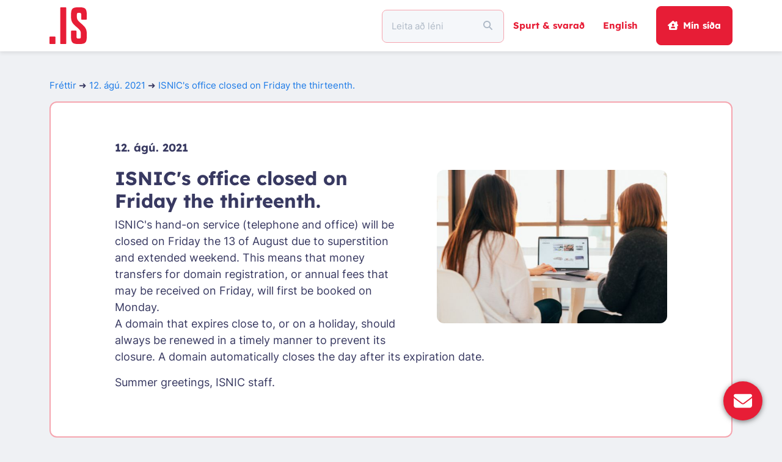

--- FILE ---
content_type: text/html; charset=UTF-8
request_url: https://www.isnic.is/is/news/view?id=691
body_size: 17404
content:
<!DOCTYPE html>
<html lang="is" translate="no">
<!-- ❤︎ -->
<head>
		<meta http-equiv="Content-Type" content="text/html; charset=utf-8" />
	<meta name="language" content="is" />
	<meta name="viewport" content="width=device-width, initial-scale=1" />
	<meta id="env" data-domain="www.isnic.is" />
	<title>ISNIC Lénaskrá: Frétt</title>
	<link rel="shortcut icon" href="https://isnic.is/favicon.ico?v5=1">
	<link rel="preload" href="/dist/isnic/fonts/Inter-Regular.woff2" as="font" type="font/woff2" crossorigin="samesite">
	<link rel="preload" href="/dist/isnic/fonts/Lexend-Bold.woff2" as="font" type="font/woff2" crossorigin="samesite">

<link href="/dist/fontawesome/css/all.min.css?v=9d49653c" rel="stylesheet">
<link href="/dist/bootstrap/dist/css/bootstrap.min.css?v=9d49653c" rel="stylesheet" media="screen,print">
<link href="/dist/isnic/css/isnic.css?v=9d49653c" rel="stylesheet" media="screen,print">
<link href="/dist/isnic/css/prentstilar.css?v=9d49653c" rel="stylesheet" media="print">
<script src="/dist/jquery/jquery.min.js?v=9d49653c"></script>
<script src="/dist/yii2/js/yii.js?v=9d49653c"></script>
<script src="/assets/9d49653c_74265eb3/scripts/isnic__is.js"></script></head>
<body>


<nav id="navbar" class="navbar navbar-expand-lg navbar-light tvist-shadow sticky-top">
	<div class="container">
				<a href="/" class="navbar-brand moveDot">
			<svg width="60.499" height="60" version="1.1" viewBox="0 0 60.499 60" xml:space="preserve" xmlns="http://www.w3.org/2000/svg">
<g transform="scale(1.5)" fill="#e71d36">
	<path class="logo_isnic_dot" d="m0.71877 31.883h5.0416c0.39737 0 0.71877 0.3214 0.71877 0.71877v6.6764c0 0.39737-0.3214 0.71877-0.71877 0.71877h-5.0416c-0.39737 0-0.71877-0.3214-0.71877-0.71877v-6.6764c0-0.39737 0.3214-0.71877 0.71877-0.71877z"/>
	<path class="logo_isnic_i" d="m12.389 0h5.0413c0.39737 0 0.71877 0.3214 0.71877 0.71877v38.563c0 0.39737-0.3214 0.71877-0.71877 0.71877h-5.0413c-0.39737 0-0.71877-0.3214-0.71877-0.71877v-38.563c0-0.39737 0.3214-0.71877 0.71877-0.71877z"/>
	<path d="m33.968 29.014c0-3.3251-1.0153-4.45-4.8444-7.718-4.282-3.7195-5.8028-5.6903-5.8028-11.154v-2.1432c0-6.1958 1.4653-7.9985 7.1541-7.9985h2.7042c5.6903 0 7.1541 1.8028 7.1541 7.9985v4.748c0 0.39737-0.3214 0.71877-0.71877 0.71877h-4.5332c-0.39737 0-0.71877-0.3214-0.71877-0.71877v-3.9007c0-2.1987-0.22498-2.8736-2.0278-2.8736h-0.67641c-1.8598 0-2.0278 0.67641-2.0278 2.7611v1.3514c0 3.3236 1.0139 4.3944 4.8444 7.718 4.282 3.775 5.8583 5.6903 5.8583 11.154v3.0431c0 6.1972-1.5208 8-7.1541 8h-2.7042c-5.6903 0-7.1541-1.8028-7.1541-8v-5.8729c0-0.39737 0.3214-0.71877 0.71877-0.71877h4.4777c0.39737 0 0.71877 0.3214 0.71877 0.71877v5.027c0 2.1958 0.16947 2.8722 2.0278 2.8722h0.73192c1.8028 0 1.9722-0.67641 1.9722-2.8722z"/>
</g>
</svg>
		</a>
		
		<label for="navbar-toggler" class="navbar-toggler nav-link">
			<svg width="30.75" height="20.5" fill="currentColor" version="1.1" viewBox="0 0 30.75 20.5" xmlns="http://www.w3.org/2000/svg">
<path d="m0 0h30.75v3.4167h-30.75zm0 8.5417h30.75v3.4166h-30.75zm0 8.5416h30.75v3.4167h-30.75z"/>
</svg>
		</label>
		<input id="navbar-toggler" type="checkbox" class="d-none"></input>

		<div class="offcanvas offcanvas-end" tabindex="-1" id="offcanvasNavbar">
			<div class="offcanvas-body">
			<ul class="navbar-nav ms-md-auto align-items-center">

				<li class="nav-item">
					<div class="d-flex justify-content-between align-items-center">
						<label for="navbar-toggler" class="btn btn-close py-2 ps-0 px-3 font-lg d-flex d-lg-none">
							<svg class="myIcon" xmlns="http://www.w3.org/2000/svg" viewBox="0 0 384 512"><!--! Font Awesome Free 6.7.2 by @fontawesome - https://fontawesome.com License - https://fontawesome.com/license/free (Icons: CC BY 4.0, Fonts: SIL OFL 1.1, Code: MIT License) Copyright 2024 Fonticons, Inc. --><path d="M342.6 150.6c12.5-12.5 12.5-32.8 0-45.3s-32.8-12.5-45.3 0L192 210.7 86.6 105.4c-12.5-12.5-32.8-12.5-45.3 0s-12.5 32.8 0 45.3L146.7 256 41.4 361.4c-12.5 12.5-12.5 32.8 0 45.3s32.8 12.5 45.3 0L192 301.3 297.4 406.6c12.5 12.5 32.8 12.5 45.3 0s12.5-32.8 0-45.3L237.3 256 342.6 150.6z"/></svg>						</label>
					</div>
				</li>
				<li class="nav-item w-100">
					<div class="d-flex justify-content-between align-items-center w-100">
														
<form id="whois_form" action="/is/whois/search" method="GET" target="_self">	<div class="input-group">
		<input type="text" class="form-control py-3 px-3" name="query" value="" placeholder="Leita að léni" tabIndex="98" required="required">		<span class="input-group-text">
			<button
				id="whois_search_button"
				type="submit"
				class="btn btn-default px-2"
				tabindex="99"
			>
				<svg class="myIcon" xmlns="http://www.w3.org/2000/svg" viewBox="0 0 512 512"><!--! Font Awesome Free 6.7.2 by @fontawesome - https://fontawesome.com License - https://fontawesome.com/license/free (Icons: CC BY 4.0, Fonts: SIL OFL 1.1, Code: MIT License) Copyright 2024 Fonticons, Inc. --><path d="M416 208c0 45.9-14.9 88.3-40 122.7L502.6 457.4c12.5 12.5 12.5 32.8 0 45.3s-32.8 12.5-45.3 0L330.7 376c-34.4 25.2-76.8 40-122.7 40C93.1 416 0 322.9 0 208S93.1 0 208 0S416 93.1 416 208zM208 352a144 144 0 1 0 0-288 144 144 0 1 0 0 288z"/></svg>			</button>
		</span>
	</div>
</form>						
					</div>
				</li>

				
				<li class="nav-item text-nowrap">
					<a class="nav-link font-lg font-lg-md" href="/is/faq">Spurt & svarað</a>				</li>

				<li class="nav-item">
										<a class="nav-link font-lg font-lg-md" href="/en/news/view?id=691">English</a>									</li>

								<li class="nav-item">
					<a class="btn btn-primary btn-login text-nowrap ms-3" href="/is/contact/my"><svg class="pe-2 myIcon" xmlns="http://www.w3.org/2000/svg" viewBox="0 0 576 512"><!--! Font Awesome Free 6.7.2 by @fontawesome - https://fontawesome.com License - https://fontawesome.com/license/free (Icons: CC BY 4.0, Fonts: SIL OFL 1.1, Code: MIT License) Copyright 2024 Fonticons, Inc. --><path d="M543.8 287.6c17 0 32-14 32-32.1c1-9-3-17-11-24L512 185l0-121c0-17.7-14.3-32-32-32l-32 0c-17.7 0-32 14.3-32 32l0 36.7L309.5 7c-6-5-14-7-21-7s-15 1-22 8L10 231.5c-7 7-10 15-10 24c0 18 14 32.1 32 32.1l32 0 0 160.4c0 35.3 28.7 64 64 64l320.4 0c35.5 0 64.2-28.8 64-64.3l-.7-160.2 32 0zM288 160a64 64 0 1 1 0 128 64 64 0 1 1 0-128zM176 400c0-44.2 35.8-80 80-80l64 0c44.2 0 80 35.8 80 80c0 8.8-7.2 16-16 16l-192 0c-8.8 0-16-7.2-16-16z"/></svg>Mín síða</a>				</li>

				
							</ul>
			</div>
		</div>
		<label for="navbar-toggler" class="offcanvas-backdrop fade show"></label>
	</div>
</nav>
<div class="container py-5" id="page">



		<p class="crumbs">
			<span aria-hidden="true">
				<a href="/is/news?tab=news">Fréttir</a> ➜
			</span>
			<a class="newsDate" href="/is/news?tab=news#691">12. ágú. 2021</a>			<span class="noPrint" aria-hidden="true">
				➜ <a class='newsLink' href="">ISNIC&#039;s office closed on Friday the thirteenth.</a>
			</span>
		</p>
<div class="card py-5 px-0 px-md-3 px-xl-5">
	<div class="card-body">
		<div class="col px-3 px-lg-5">
			<div class="row mb-2">
				<b class="col">12. ágú. 2021</b>
			</div>
			<div class='row'>
				<div class="col">
					<div class="col-xxl-6 col-xl-5 col-lg-4 d-none d-lg-inline float-end ms-5 mb-4 mt-2 pt-2">
						<img class="rounded img-fluid" src="/assets/9d49653c_74265eb3/images/news/laptopWomen.jpg" alt="">					</div>
					<h2>ISNIC&#039;s office closed on Friday the thirteenth.</h2>
					ISNIC's hand-on service (telephone and office) will be closed on Friday the 13 of August due to superstition and extended weekend. This means that money transfers for domain registration, or annual fees that may be received on Friday, will first be booked on Monday.<p>
A domain that expires close to, or on a holiday, should always be renewed in a timely manner to prevent its closure. A domain automatically closes the day after its expiration date.</p>
<p>
Summer greetings, ISNIC staff.</p>				</div>
			</div>
		</div>
	</div>
</div>
</div>
<a id="svarboxChatBox" href="/is/svarbox"><div class='svarbox__floatingButtonCircle' title='Senda skilaboð'><svg class="myIcon" xmlns="http://www.w3.org/2000/svg" viewBox="0 0 512 512"><!--! Font Awesome Free 6.7.2 by @fontawesome - https://fontawesome.com License - https://fontawesome.com/license/free (Icons: CC BY 4.0, Fonts: SIL OFL 1.1, Code: MIT License) Copyright 2024 Fonticons, Inc. --><path d="M48 64C21.5 64 0 85.5 0 112c0 15.1 7.1 29.3 19.2 38.4L236.8 313.6c11.4 8.5 27 8.5 38.4 0L492.8 150.4c12.1-9.1 19.2-23.3 19.2-38.4c0-26.5-21.5-48-48-48L48 64zM0 176L0 384c0 35.3 28.7 64 64 64l384 0c35.3 0 64-28.7 64-64l0-208L294.4 339.2c-22.8 17.1-54 17.1-76.8 0L0 176z"/></svg></div></a>
<footer class="footer py-4">
	<div class="container">
		<div class="row">
			<div class="col-md-6 my-5">
				<svg width="87.415" height="40" version="1.1" viewBox="0 0 87.415 40" xml:space="preserve" xmlns="http://www.w3.org/2000/svg"><g fill="#fff">
<path d="m0.71877 31.883h5.0416c0.39737 0 0.71877 0.3214 0.71877 0.71877v6.6764c0 0.39737-0.3214 0.71877-0.71877 0.71877h-5.0416c-0.39737 0-0.71877-0.3214-0.71877-0.71877v-6.6764c0-0.39737 0.3214-0.71877 0.71877-0.71877z"/><path d="m0.71877 0h5.0413c0.39737 0 0.71877 0.3214 0.71877 0.71877v23.969c0 0.39737-0.3214 0.71877-0.71877 0.71877h-5.0413c-0.39737 0-0.71877-0.3214-0.71877-0.71877v-23.969c0-0.39737 0.3214-0.71877 0.71877-0.71877z"/><path d="m40.559 20.73c-0.56392-2.656-0.90431-5.3591-1.3002-7.9011 0.11395 2.5435 0.28342 5.2451 0.28342 7.9011v18.549c0 0.39737-0.32286 0.72023-0.72023 0.72023h-4.0964c-0.39737 0-0.72023-0.32286-0.72023-0.72023v-38.558c0-0.39737 0.32286-0.72023 0.72023-0.72023h6.7684c0.34332 0 0.63988 0.24251 0.70708 0.57998l3.3324 16.713c0.5084 2.599 0.90431 5.5286 1.2432 8.0706-0.05698-2.5435-0.22644-5.4716-0.22644-8.1275v-16.516c0-0.39737 0.32286-0.72023 0.72023-0.72023h4.0409c0.39737 0 0.72023 0.32286 0.72023 0.72023v38.558c0 0.39737-0.32286 0.72023-0.72023 0.72023h-5.9883c-0.33893 0-0.63258-0.23667-0.70416-0.5683l-4.0599-18.703z"/><path d="m58.691 9.38e-4h4.9438c0.39737 0 0.72023 0.32286 0.72023 0.72023v38.558c0 0.39737-0.32286 0.72023-0.72023 0.72023h-4.9438c-0.39737 0-0.72023-0.32286-0.72023-0.72023v-38.558c0-0.39737 0.32286-0.72023 0.72023-0.72023z"/><path d="m76.451 31.125c0 2.2045 0.16947 2.8809 2.0351 2.8809h0.90431c1.8641 0 2.0351-0.67787 2.0351-2.8809v-7.1906c0-0.39737 0.32286-0.72023 0.72023-0.72023h4.5493c0.39737 0 0.72023 0.32286 0.72023 0.72023v8.0394c0 6.2162-1.4682 8.0248-7.1775 8.0248h-2.9394c-5.7648 0-7.233-1.8086-7.233-8.0248v-23.949c0-6.2162 1.4682-8.0248 7.233-8.0248h2.9394c5.7078 0 7.1775 1.8086 7.1775 8.0248v6.3433c0 0.39737-0.32286 0.72023-0.72023 0.72023h-4.5493c-0.39737 0-0.72023-0.32286-0.72023-0.72023v-5.496c0-2.2045-0.16947-2.8824-2.0351-2.8824h-0.90431c-1.8641 0-2.0351 0.67787-2.0351 2.8824z"/><path d="m22.298 29.014c0-3.3251-1.0153-4.45-4.8444-7.718-4.282-3.7195-5.8028-5.6903-5.8028-11.154v-2.1432c0-6.1958 1.4653-7.9985 7.1541-7.9985h2.7042c5.6903 0 7.1541 1.8028 7.1541 7.9985v4.748c0 0.39737-0.3214 0.71877-0.71877 0.71877h-4.5332c-0.39737 0-0.71877-0.3214-0.71877-0.71877v-3.9007c0-2.1987-0.22498-2.8736-2.0278-2.8736h-0.67641c-1.8598 0-2.0278 0.67641-2.0278 2.7611v1.3514c0 3.3236 1.0139 4.3944 4.8444 7.718 4.282 3.775 5.8583 5.6903 5.8583 11.154v3.0431c0 6.1972-1.5208 8-7.1541 8h-2.7042c-5.6903 0-7.1541-1.8028-7.1541-8v-5.8729c0-0.39737 0.3214-0.71877 0.71877-0.71877h4.4777c0.39737 0 0.71877 0.3214 0.71877 0.71877v5.027c0 2.1958 0.16947 2.8722 2.0278 2.8722h0.73192c1.8028 0 1.9722-0.67641 1.9722-2.8722z"/></g></svg>
			</div>
		</div>
		<div class="row mb-3">
			<div class="col-12 col-lg-12 col-xl-3 pb-lg-4">
				<h6 class="lh-base m-0 py-2">Hafðu samband</h6>
				<ul class="list-unstyled mb-0">
					<li class="py-2">Mánudag til föstudags</li>
					<li class="py-2">09:00 - 12:00</li>
					<li class="py-2">13:00 - 15:00</li>
					<li class="py-2">
						<svg class="me-2 myIcon" xmlns="http://www.w3.org/2000/svg" viewBox="0 0 512 512"><!--! Font Awesome Free 6.7.2 by @fontawesome - https://fontawesome.com License - https://fontawesome.com/license/free (Icons: CC BY 4.0, Fonts: SIL OFL 1.1, Code: MIT License) Copyright 2024 Fonticons, Inc. --><path d="M164.9 24.6c-7.7-18.6-28-28.5-47.4-23.2l-88 24C12.1 30.2 0 46 0 64C0 311.4 200.6 512 448 512c18 0 33.8-12.1 38.6-29.5l24-88c5.3-19.4-4.6-39.7-23.2-47.4l-96-40c-16.3-6.8-35.2-2.1-46.3 11.6L304.7 368C234.3 334.7 177.3 277.7 144 207.3L193.3 167c13.7-11.2 18.4-30 11.6-46.3l-40-96z"/></svg>						578-2030</li>
					<li class="py-2">
						<a href="mailto:&#105;&#115;&#110;&#105;&#99;&#64;&#105;&#115;&#110;&#105;&#99;&#46;&#105;&#115;" class="flexNoWrap">
							<svg class="me-2 myIcon" xmlns="http://www.w3.org/2000/svg" viewBox="0 0 512 512"><!--! Font Awesome Free 6.7.2 by @fontawesome - https://fontawesome.com License - https://fontawesome.com/license/free (Icons: CC BY 4.0, Fonts: SIL OFL 1.1, Code: MIT License) Copyright 2024 Fonticons, Inc. --><path d="M48 64C21.5 64 0 85.5 0 112c0 15.1 7.1 29.3 19.2 38.4L236.8 313.6c11.4 8.5 27 8.5 38.4 0L492.8 150.4c12.1-9.1 19.2-23.3 19.2-38.4c0-26.5-21.5-48-48-48L48 64zM0 176L0 384c0 35.3 28.7 64 64 64l384 0c35.3 0 64-28.7 64-64l0-208L294.4 339.2c-22.8 17.1-54 17.1-76.8 0L0 176z"/></svg>							&#105;&#115;&#110;&#105;&#99;&#64;&#105;&#115;&#110;&#105;&#99;&#46;&#105;&#115;						</a>
					</li>
					<li class="py-2">
						<a href="https://x.com/isnic" class="x_social_media_link me-2" title="X / Twitter">𝕏</a>
						<a href="https://www.facebook.com/isnic.is/" title="Facebook"><svg class="font-lg myIcon" xmlns="http://www.w3.org/2000/svg" viewBox="0 0 448 512"><!--! Font Awesome Free 6.7.2 by @fontawesome - https://fontawesome.com License - https://fontawesome.com/license/free (Icons: CC BY 4.0, Fonts: SIL OFL 1.1, Code: MIT License) Copyright 2024 Fonticons, Inc. --><path d="M64 32C28.7 32 0 60.7 0 96V416c0 35.3 28.7 64 64 64h98.2V334.2H109.4V256h52.8V222.3c0-87.1 39.4-127.5 125-127.5c16.2 0 44.2 3.2 55.7 6.4V172c-6-.6-16.5-1-29.6-1c-42 0-58.2 15.9-58.2 57.2V256h83.6l-14.4 78.2H255V480H384c35.3 0 64-28.7 64-64V96c0-35.3-28.7-64-64-64H64z"/></svg></a>
					</li>

				</ul>
			</div>
			<div class="col-12 col-lg-4 col-xl-3">
				<h6 class="lh-base m-0 py-2 pt-4 pt-lg-2">Lén</h6>
				<ul class="list-unstyled mb-0">
											<li class="py-2"><a href="/is/register">Nýskráning</a></li>
											<li class="py-2"><a href="/is/domain/test">Prófa lén</a></li>
											<li class="py-2"><a class="noWrap" href="/is/tolur">Tölulegar upplýsingar</a></li>
											<li class="py-2"><a href="/is/domain/isp">DNS Þjónustur og umboðsmenn</a></li>
									</ul>

				<h6 class="lh-base m-0 py-2 pt-4 pt-lg-2"><a href="/is/payments">Gjaldskrá</a></h6>

				<h6 class="lh-base m-0 py-2 pt-4 pt-lg-2"><a href="/is/faq">Spurt & svarað</a></h6>
			</div>
			<div class="col-12 col-lg-4 col-xl-3">
				<h6 class="lh-base m-0 py-2 pt-4 pt-lg-2">ISNIC</h6>
				<ul class="list-unstyled mb-0">
											<li class="py-2"><a href="/is/about/isnic">Um fyrirtækið</a></li>
											<li class="py-2"><a href="/is/news">Fréttir</a></li>
											<li class="py-2"><a href="/is/about/terms">Skilmálar & stefnur</a></li>
											<li class="py-2"><a href="/is/domain/rules">Reglur um lénaskráningu</a></li>
											<li class="py-2"><a href="/is/domain/dispute">Úrskurðarnefnd</a></li>
									</ul>

				<h6 class="lh-base m-0 py-2 pt-4 pt-lg-2"><a href="/is/links">Veftré</a></h6>
			</div>
			<div class="col-12 col-lg-4 col-xl-3">
				<h6 class="lh-base m-0 py-2 pt-4 pt-lg-2">Nafnaþjónar</h6>
				<ul class="list-unstyled mb-0">
											<li class="py-2"><a href="/is/host/new">Nýskráning</a></li>
											<li class="py-2"><a href="/is/host/test">Prófa nafnaþjón</a></li>
									</ul>

				<h6 class="lh-base m-0 py-2 pt-4 pt-lg-2">Rétthafaskrá</h6>
				<ul class="list-unstyled mb-0">
											<li class="py-2"><a href="/is/whois/search">Leita</a></li>
											<li class="py-2"><a href="/is/whois/forms">Eyðublöð</a></li>
									</ul>
			</div>
		</div>

		<div class="row pt-5">
			<div class="col-lg-auto col-md-12">
				ISNIC Internet á Íslandi hf.<span class="mx-2 d-inline">·</span>Kt.
				<a href="https://www.skatturinn.is/fyrirtaekjaskra/leit/kennitala/6605952449" target="newwindow">660595-2449
					<svg class="font-sm myIcon" xmlns="http://www.w3.org/2000/svg" viewBox="0 0 512 512"><!--! Font Awesome Free 6.7.2 by @fontawesome - https://fontawesome.com License - https://fontawesome.com/license/free (Icons: CC BY 4.0, Fonts: SIL OFL 1.1, Code: MIT License) Copyright 2024 Fonticons, Inc. --><path d="M352 0c-12.9 0-24.6 7.8-29.6 19.8s-2.2 25.7 6.9 34.9L370.7 96 201.4 265.4c-12.5 12.5-12.5 32.8 0 45.3s32.8 12.5 45.3 0L416 141.3l41.4 41.4c9.2 9.2 22.9 11.9 34.9 6.9s19.8-16.6 19.8-29.6l0-128c0-17.7-14.3-32-32-32L352 0zM80 32C35.8 32 0 67.8 0 112L0 432c0 44.2 35.8 80 80 80l320 0c44.2 0 80-35.8 80-80l0-112c0-17.7-14.3-32-32-32s-32 14.3-32 32l0 112c0 8.8-7.2 16-16 16L80 448c-8.8 0-16-7.2-16-16l0-320c0-8.8 7.2-16 16-16l112 0c17.7 0 32-14.3 32-32s-14.3-32-32-32L80 32z"/></svg>				</a>
			</div>
			<div class="col-lg col-md-12 ps-lg-0">
				<span class="me-2 d-none d-lg-inline">·</span>
				Katrínartúni 2, 18. hæð<span class="mx-2 d-inline">·</span>105 Reykjavík			</div>
		</div>
	</div>
</footer>
<script src="/dist/isnic/js/header.js?v=9d49653c"></script> </body>
</html>


--- FILE ---
content_type: text/javascript
request_url: https://www.isnic.is/assets/9d49653c_74265eb3/scripts/isnic__is.js
body_size: 9781
content:
// auto generated
(function( isnicNS, $, undefined ) {
	//Private Property
	var translateDb= false;

	//Public Property
	isnicNS.lang = null;
	isnicNS.popMagic = '#popped';

	//Public Method
	isnicNS.open_miniwhois_window = function(url, name) {
		// Note: If changing the width, be sure to check the CSS for media queries
		//       that depend on things being 450px wide.
		var pop = window.open(url,
			(name || 'Whois'),
			'toolbar=0,menubar=0,scrollbars=yes,innerWidth=450,innerHeight=760,width=450,height=760,location=0,top=0,left=20',
			false);
		if (pop && window.focus) pop.focus();
		return pop;
	};

	isnicNS.mini_whois = function(type, whois_query) {
		isnicNS.open_miniwhois_window('/'+isnicNS.lang+
			'/whois/search?type='+encodeURI(type)+
			'&query='+encodeURI(whois_query)+'#popped');
	};

	isnicNS.scrollTo = function($elem, ms, padding) {
		$('html, body').animate({
			scrollTop: ($elem.offset().top - $('nav#w0').height() - (padding || 10))
		}, (ms || 500));
	};

	isnicNS.getBrowserInfo = function() {
		function inIframe () {
			try {
				return window.self !== window.top;
			} catch (e) {
				return true;
			}
		}
		var info = {};
		info.inIframe = inIframe();
		if (window.screen) {
			info.display = window.screen.width + "x" + window.screen.height;
		}
		if (window.navigator) {
			info.language = window.navigator.language;
		}
		if (window.location) {
			info.href = window.location.href;
		}
		try {
			info.time = (new Date()).toLocaleString();
		} catch (e) {
			info.time = 'n/a';
		}
		try {
			info.timeZone = Intl.DateTimeFormat().resolvedOptions().timeZone;;
		} catch (e) {
			info.timeZone = 'n/a';
		}
		return info;
	}

	isnicNS.report_error = function (error,type,e) {
		const info = isnicNS.getBrowserInfo();
		if (typeof(e) === 'undefined') {
			$.get('/'+isnicNS.lang+'/site/js',{
				'error':error,
				'type':type,
				'stack':JSON.stringify(window.location),
				'info':JSON.stringify(info)
			})
		} else {
			$.get('/'+isnicNS.lang+'/site/js',{
				'error':error,
				'type':type,
				'stack':e.stack,
				'info':JSON.stringify(info)
			})
		}
	};

	isnicNS.report_info = function (error,type,e) {
		const info = isnicNS.getBrowserInfo();
		$.get('/'+isnicNS.lang+'/site/js',{
			'error':error,
			'type':type,
			'stack':e.stack,
			'info':JSON.stringify(info),
			'logAsError':0,
		})
	};

 	isnicNS.inputFocus = function () {
		var inputs = $("[tabindex='1']");
		inputs.eq(0).each(function() {
			if (this.setSelectionRange) {
				this.focus();
				this.setSelectionRange(0, 0);
			} else if (this.createTextRange) {
				var range = this.createTextRange();
				range.collapse(true);
				range.moveEnd('character', 0);
				range.moveStart('character', 0);
				range.select();
			}
		});
		return (inputs.length > 0);
	};

	isnicNS.initT = function(data) {
		translateDb = data;
	};

	isnicNS.t = function(category,message,params) {
		if (translateDb && translateDb[category] && translateDb[category][message]) {
			if (typeof params ==='undefined') {
				return translateDb[category][message];
			}
			var ret = translateDb[category][message];
			$.each(params, function(key, value) {
				ret = ret.replace(key,value);
			});
			return ret;
		} else {
			return '';
		}
	};

	/* Generate an URL which is a safe to share (copy-paste, e-mail, etc).
	 * Depends on the template setting data-page-url=... on an element with
	 * the i18nHelper class. See the FAQ templates for an example. */
	isnicNS.share_safe_url = function(url) {
		if (url.startsWith('#')) return $('.i18nHelper').data('page-url') + url;
		if (url.startsWith('/')) {
			var root_url = $('.i18nHelper').data('page-url').split('/', 3).join('/');
			return root_url + url;
		}
		return url;
	};

	isnicNS.copyToClipboard = function(text) {
		// Create a temporary textarea. It needs to be at least theoretically
		// visible for the select() call to work, thus the positioning hack.
		var el = document.createElement('textarea');
		el.value = text;
		el.style.position = 'absolute';
		el.style.left = '-9999px';
		el.setAttribute('readonly', '');

		// Perform the copy, cleanup. This will only work in click() handlers
		// and similar, due to restrictions on document.execCommand.
		document.body.appendChild(el);
		el.select();
		document.execCommand('copy');
		document.body.removeChild(el);
	};

	isnicNS.whoisTargetMagic = function() {
		// Allow templates to target our Whois popup simply by setting target=Whois
		$('a[target="Whois"]').click(function(ev) {
			var $a = $(this);
			var href = $a.attr('href');
			if (href.indexOf(isnicNS.popMagic) > -1) href = href.substring(0, href.indexOf(isnicNS.popMagic));
			if (ev.altKey || ev.ctrlKey || ev.shiftKey) {
				// To keep our power-users happy, if any of the modifier keys
				// are pressed, we strip the #popped magic from the URL and
				// skip the popup.
				$a.attr('href', href);
			}
			else if (document.location.href.indexOf(isnicNS.popMagic) == -1) {
				isnicNS.open_miniwhois_window('about:blank');
				$a.attr('href', href + isnicNS.popMagic);
				setTimeout(function(){$a.attr('href', href);}, 100);
			}
		});
		$('form[target="Whois"]').submit(function(ev) {
			if (!ev.altKey && !ev.ctrlKey && !ev.shiftKey) {
				isnicNS.open_miniwhois_window('about:blank');
			}
		});
	};
}( window.isnicNS = window.isnicNS || {}, jQuery ));

window.onerror = function (msg, url, lineNo, columnNo, error) {
	var message = {
		'url': url,
		'line': lineNo,
		'column': columnNo,
	};
	isnicNS.report_error(JSON.stringify(message),msg,error);
	return false;
};

$(document).ready(function() {
	if ($('.dropdown .fa-user').length < 1) {
		try {
			// We appear to not be logged on. Signal to other tabs that they might
			// need to check if they've lost their session (see: timeout.js).
			localStorage.check_session = '';
			// Then, clean up to avoid persisting junk in the user's browser.
			setTimeout(function() {
				localStorage.removeItem('check_session');
			}, 250);
		} catch (e) {
			// Access denied.
		}
	}

	// Anywhere using the radioHeadings pattern, reset hidden form
	// values when the selection changes.
	$('div.radioHeadings input[type="radio"]').change(function() {
		$('div.radioHeadings input[type="text"]').val('');
		$('div.radioHeadings input[type="checkbox"]').prop('checked', false);
		$('div.radioHeadings select option').eq(0).prop('selected', true);
	});

	// Make the toTop button fade in/out as we scroll down/up long pages
	var $toTop = $('#to_top');
	$(window).scroll(function() {
		var heightp = $(window).scrollTop() / $(window).height();
		if (heightp > 1) {
			if ($toTop.hasClass('tmpHidden')) {
				$toTop.hide().removeClass('tmpHidden').fadeIn(750);
			}
		} else {
			$toTop.addClass('tmpHidden');
		}
	});

	// Make target=Whois windows pop up a window of the right size
	isnicNS.whoisTargetMagic();

	// This does nothing by default, but can help find unused CSS rules. To
	// enable, visit /about/values and run isnicNS.load_css_rules() from the
	// debug console.
	try {
		if (sessionStorage.css_selectors) {
			var selectors = sessionStorage.css_selectors.split('\n');
			var unused = [];
			for (i in selectors) {
				if ($(selectors[i]).length == 0) unused.push(selectors[i]);
			};
			sessionStorage.css_selectors = unused.join('\n');
			console.log('Checked CSS rules, put '+ unused.length +' selectors in sessionStorage');
		};
	} catch (e) {
		// Access denied.
	}
});

window.isnicNS.lang = 'is';
window.isnicNS.initT({"domain_register":{"login_error":"Villa. Vinsamlegast endurhla\u00f0i\u00f0 s\u00ed\u00f0unni og reyni\u00f0 aftur."},"login":{"login_failed":"Innskr\u00e1ning mist\u00f3kst, rangt au\u00f0kenni e\u00f0a a\u00f0gangsor\u00f0"},"common":{"form_error":"Eftirfarandi villur komu upp"},"whois":{"enter_domainname":"Leita a\u00f0 l\u00e9ni"},"domain":{"name":"R\u00e9tthafi","admin_contact":"Tengili\u00f0ur r\u00e9tthafa","tech_contact":"T\u00e6knilegur tengili\u00f0ur","billing_contact":"Grei\u00f0andi","zone_contact":"Vistun","invalid_sid":"Kennitalan finnst ekki \u00ed \u00fej\u00f3\u00f0skr\u00e1"},"contact":{"update_affects_other":"\u00deessi uppf\u00e6rsla getur haft \u00e1hrif \u00e1 eftirfarandi l\u00e9n {affectedDomains}.  Ertu viss um a\u00f0 \u00fe\u00fa viljir halda \u00e1fram?"},"isp":{"_isp":" DNS \u00fej\u00f3nustua\u00f0ila"},"my_domain_list":{"no_multiple_domain_support":"Eing\u00f6ngu er h\u00e6gt a\u00f0 framkv\u00e6ma \u00feessa a\u00f0ger\u00f0 \u00e1 einu l\u00e9ni \u00ed einu","contacts_who_have_access":"Eftirfarandi tengili\u00f0ir hafa a\u00f0gang:"},"timeout":{"warning_title":"Var\u00fa\u00f0:","warning_text":"Tengingin mun br\u00e1tt renna \u00fat.","refresh_action":"Smelltu her til a\u00f0 endurn\u00fdja.","expired_title":"Tenging \u00fatrunnin","expired_text":"Virkja\u00f0u n\u00fdja tengingu me\u00f0 \u00fev\u00ed a\u00f0 endurhla\u00f0a s\u00ed\u00f0una."},"yii":{"The verification code is incorrect.":"Stafarugls innsl\u00e1ttur er rangur."},"dns_records":{"dns_edit_confirm":"Viltu breyta DNS f\u00e6rslunni?","dns_delete_confirm":"Viltu ey\u00f0a DNS f\u00e6rslunni?","dns_delete_multipe_confirm":"Viltu ey\u00f0a v\u00f6ldum DNS f\u00e6rslum?","rdataLabel_A":"IPv4 tala","rdataLabel_AAAA":"IPv6 tala","rdataLabel_CAA":"Gildi","rdataLabel_CNAME":"L\u00e9n","rdataLabel_LOC":"Sta\u00f0setning","rdataLabel_MX":"V\u00e9lanafn","rdataLabel_NS":"V\u00e9lanafn","rdataLabel_SRV":"V\u00e9lanafn","rdataLabel_SSHFP":"K\u00f3\u00f0i (fingrarfar)","rdataLabel_TXT":"Texti","rdataLabel_URI":"Vefsl\u00f3\u00f0","warning_domain_found_in_host":"A\u00f0v\u00f6run: Heiti inniheldur {domain}","placeholder_google_MX":"MX sta\u00f0festingark\u00f3\u00f0i (...mx-verification.google.com.)","placeholder_google_TXT":"TXT sta\u00f0festingark\u00f3\u00f0i (google-site-verification=...)"}});